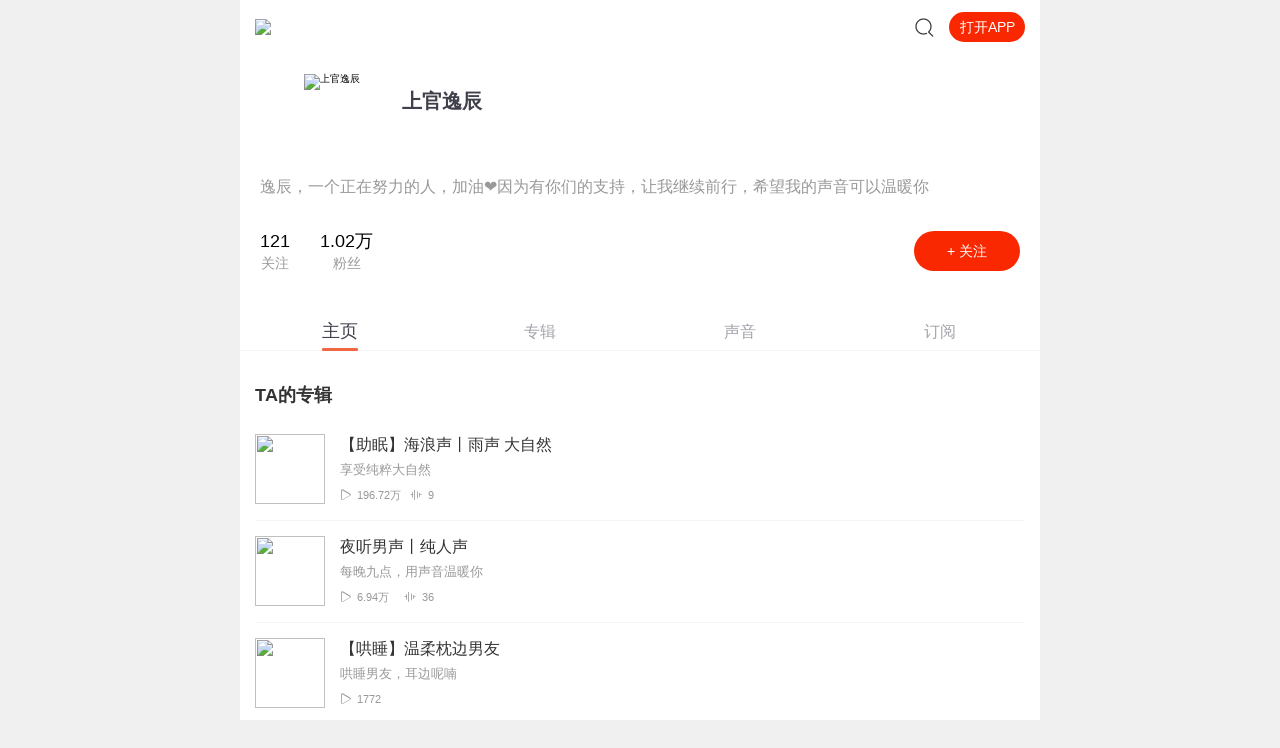

--- FILE ---
content_type: text/plain; charset=UTF-8
request_url: https://m.ximalaya.com/revision/user/sub?page=1&pageSize=20&uid=197510194
body_size: -107
content:
{"ret":200,"msg":"订阅专辑信息","data":{"albumsInfo":[],"privateSub":true,"page":1,"pageSize":10,"totalCount":0,"uid":197510194,"maxCount":0}}

--- FILE ---
content_type: text/plain; charset=utf-8
request_url: https://hdaa.shuzilm.cn/report?v=1.2.0&e=1&c=1&r=fbefd576-a26b-44ba-b02b-ae3691ade840
body_size: 300
content:
pD4lr4/EN7yu2HwmkJ0vxgc3V8gVAcVM1cqnuna1d7oINCtsmXUklA1wHHlY+Q3QocKeAtSXNxq3y0ax9ee+FOSf6JCgcwxa/tFm9xQBmBP0Ensj9Vf940QFy7Eqn/uDBR0dWmJL/EvPpgA7KTStzN3W+1ZEIoKmKdiTZAUj0RcaYFzs8DM6DXWUTTNCxgInW6TwJAAlXl88QZiW4M+Q1ElSYYjGc2LvKrUrQS+bSWp1BiYFRKVIFxkKP6Qp2T3G3c06h7zrQW7wVEntgs8pFux3VAQuV3fcLTsYGfxDydU=

--- FILE ---
content_type: text/plain; charset=utf-8
request_url: https://hdaa.shuzilm.cn/report?v=1.2.0&e=1&c=1&r=8cfc70ac-9a92-44ef-95e3-93f6c6276d91
body_size: 300
content:
pD4lr4/EN7yu2HwmkJ0vxgc3V8gVAcVM1cqnuna1d7oINCtsmXUklA1wHHlY+Q3QocKeAtSXNxq3y0ax9ee+FOSf6JCgcwxa/tFm9xQBmBP0Ensj9Vf940QFy7Eqn/uDBR0dWmJL/EvPpgA7KTStzN3W+1ZEIoKmKdiTZAUj0RehAWmfREoS3qwytTN2h0KNqqnCuFCZ0uTQwslOl4zFy+L5PpDzJfHUyDzhqLbuTYR1BiYFRKVIFxkKP6Qp2T3G3c06h7zrQW7wVEntgs8pFux3VAQuV3fcLTsYGfxDydU=

--- FILE ---
content_type: text/plain; charset=UTF-8
request_url: https://m.ximalaya.com/revision/user/basic?uid=197510194
body_size: 523
content:
{"ret":200,"msg":"基本信息","data":{"uid":197510194,"nickName":"上官逸辰","cover":"//imagev2.xmcdn.com/group67/M02/98/41/wKgMd13AT2GRzH4jAAAezr7HM_Q370.jpg","background":"//s1.xmcdn.com/css/img/mycenter_bg/mycenter_bg_3.jpg","isVip":false,"constellationStr":"处女座","constellationType":6,"personalSignature":"逸辰，一个正在努力的人，加油❤因为有你们的支持，让我继续前行，希望我的声音可以温暖你","fansCount":10161,"gender":1,"birthMonth":9,"birthDay":4,"province":"福建省","city":"福州市","anchorGrade":8,"mvpGrade":7,"anchorGradeType":1,"isMusician":false,"anchorUrl":"//www.ximalaya.com/zhubo/197510194","relation":{"isFollow":false,"beFollow":true,"isBlack":false},"liveInfo":{"id":5740588,"roomId":1588084,"coverPath":"//imagev2.xmcdn.com/group68/M01/A6/DB/wKgMbl3RCTSij47GAABOqjg1Sv8806.jpg!op_type=3&columns=290&rows=290&magick=png","liveUrl":"http://liveroom.ximalaya.com/live/room/1588084?liveId=5740588","status":1},"logoType":-1,"followingCount":121,"tracksCount":117,"albumsCount":5,"albumCountReal":0,"userCompany":"","qualificationGuideInfos":[]}}

--- FILE ---
content_type: text/plain; charset=utf-8
request_url: https://hdaa.shuzilm.cn/report?v=1.2.0&e=1&c=1&r=49780467-1e46-4fae-a339-1860edc50bfb
body_size: 300
content:
pD4lr4/EN7yu2HwmkJ0vxgc3V8gVAcVM1cqnuna1d7oINCtsmXUklA1wHHlY+Q3QocKeAtSXNxq3y0ax9ee+FOSf6JCgcwxa/tFm9xQBmBP0Ensj9Vf940QFy7Eqn/uDBR0dWmJL/EvPpgA7KTStzN3W+1ZEIoKmKdiTZAUj0Rfc3ZBIbxqMdS2IV8oQ8KAf4Yki0orXSkD5ASwbr7KE23RRJTgQERBfYXXrUcLHWDF1BiYFRKVIFxkKP6Qp2T3G3c06h7zrQW7wVEntgs8pFux3VAQuV3fcLTsYGfxDydU=

--- FILE ---
content_type: text/plain; charset=utf-8
request_url: https://hdaa.shuzilm.cn/report?v=1.2.0&e=1&c=1&r=4ca7bc33-b36f-4ec1-8422-258ab96c87a9
body_size: 300
content:
pD4lr4/EN7yu2HwmkJ0vxgc3V8gVAcVM1cqnuna1d7oINCtsmXUklA1wHHlY+Q3QocKeAtSXNxq3y0ax9ee+FOSf6JCgcwxa/tFm9xQBmBP0Ensj9Vf940QFy7Eqn/uDBR0dWmJL/EvPpgA7KTStzN3W+1ZEIoKmKdiTZAUj0ReswQN8ZYi2uUySolOGbS1d9x9oKDfpl2ZmeQAAp+/pUOlt/buvlqO1jpxP4dg080d1BiYFRKVIFxkKP6Qp2T3G3c06h7zrQW7wVEntgs8pFux3VAQuV3fcLTsYGfxDydU=